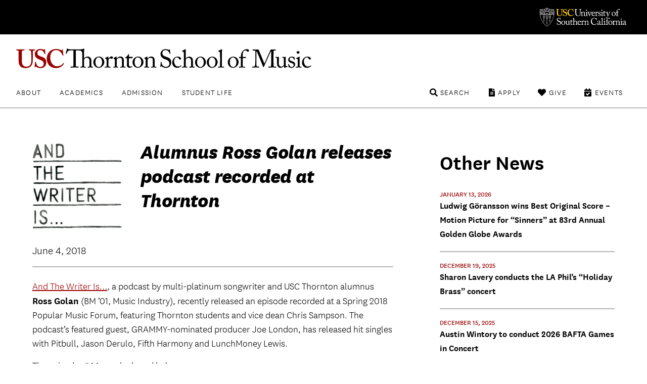

--- FILE ---
content_type: text/html; charset=UTF-8
request_url: https://music.usc.edu/alumnus-ross-golan-releases-podcast-recorded-at-thornton/
body_size: 10577
content:

<!DOCTYPE html>
<!--[if IE 7]>
<html class="ie ie7" lang="en-US">
<![endif]-->
<!--[if IE 8]>
<html class="ie ie8" lang="en-US">
<![endif]-->
<!--[if IE 9]>
<html class="ie ie9" lang="en-US">
<![endif]-->
<!--[if !(IE 7) | !(IE 8) | !(IE 9)  ]><!-->
<html lang="en-US">
<!--<![endif]-->
<head>
<!-- Google Tag Manager -->
<script>(function(w,d,s,l,i){w[l]=w[l]||[];w[l].push({'gtm.start':
new Date().getTime(),event:'gtm.js'});var f=d.getElementsByTagName(s)[0],
j=d.createElement(s),dl=l!='dataLayer'?'&l='+l:'';j.async=true;j.src=
'https://www.googletagmanager.com/gtm.js?id='+i+dl;f.parentNode.insertBefore(j,f);
})(window,document,'script','dataLayer','GTM-PM8C3DB');</script>
<!-- End Google Tag Manager -->	
	<meta charset="UTF-8">
	<meta name="viewport" content="width=device-width, initial-scale=1">
		<meta http-equiv="X-UA-Compatible" content="IE=9; IE=8; IE=7; IE=EDGE">
	<title>
	Alumnus Ross Golan releases podcast recorded at Thornton - USC Thornton School of Music</title>
	<link rel="apple-touch-icon" sizes="72x72" href="https://music.usc.edu/wp-content/themes/music-2021/images/apple-touch-icon-small.png">
	<link rel="apple-touch-icon" sizes="144x144" href="https://music.usc.edu/wp-content/themes/music-2021/images/apple-touch-icon.png">
	<link rel="apple-touch-icon" sizes="288x288" href="https://music.usc.edu/wp-content/themes/music-2021/images/apple-touch-icon-retina.png">
			<meta property="og:title" content="Alumnus Ross Golan releases podcast recorded at Thornton">
	
	<meta property="og:url" content="https://music.usc.edu/alumnus-ross-golan-releases-podcast-recorded-at-thornton/">
	<meta property="og:type" content="article">
			<meta property="og:image" content="https://music.usc.edu/wp-content/uploads/2018/06/AGcUNpLG_400x400.jpg">
			<link rel="pingback" href="https://music.usc.edu/xmlrpc.php">
	<script type="text/javascript">
		base  = "https://music.usc.edu";
		theme = "https://music.usc.edu/wp-content/themes/music-2021/";
		ajax  = "https://music.usc.edu/wp-admin/admin-ajax.php";
	</script>
	<meta name='robots' content='index, follow, max-image-preview:large, max-snippet:-1, max-video-preview:-1' />

	<!-- This site is optimized with the Yoast SEO plugin v22.5 - https://yoast.com/wordpress/plugins/seo/ -->
	<meta name="description" content="And The Writer Is..., a podcast by multi-platinum songwriter and USC Thornton alumnus Ross Golan (BM ’01, Music Industry), recently released an episode" />
	<link rel="canonical" href="https://music.usc.edu/alumnus-ross-golan-releases-podcast-recorded-at-thornton/" />
	<meta property="og:locale" content="en_US" />
	<meta property="og:type" content="article" />
	<meta property="og:title" content="Alumnus Ross Golan releases podcast recorded at Thornton - USC Thornton School of Music" />
	<meta property="og:description" content="And The Writer Is..., a podcast by multi-platinum songwriter and USC Thornton alumnus Ross Golan (BM ’01, Music Industry), recently released an episode" />
	<meta property="og:url" content="https://music.usc.edu/alumnus-ross-golan-releases-podcast-recorded-at-thornton/" />
	<meta property="og:site_name" content="USC Thornton School of Music" />
	<meta property="article:published_time" content="2018-06-04T21:13:47+00:00" />
	<meta property="og:image" content="https://music.usc.edu/wp-content/uploads/2018/06/AGcUNpLG_400x400.jpg" />
	<meta property="og:image:width" content="400" />
	<meta property="og:image:height" content="400" />
	<meta property="og:image:type" content="image/jpeg" />
	<meta name="twitter:card" content="summary_large_image" />
	<meta name="twitter:label1" content="Written by" />
	<meta name="twitter:data1" content="" />
	<script type="application/ld+json" class="yoast-schema-graph">{"@context":"https://schema.org","@graph":[{"@type":"WebPage","@id":"https://music.usc.edu/alumnus-ross-golan-releases-podcast-recorded-at-thornton/","url":"https://music.usc.edu/alumnus-ross-golan-releases-podcast-recorded-at-thornton/","name":"Alumnus Ross Golan releases podcast recorded at Thornton - USC Thornton School of Music","isPartOf":{"@id":"https://music.usc.edu/#website"},"primaryImageOfPage":{"@id":"https://music.usc.edu/alumnus-ross-golan-releases-podcast-recorded-at-thornton/#primaryimage"},"image":{"@id":"https://music.usc.edu/alumnus-ross-golan-releases-podcast-recorded-at-thornton/#primaryimage"},"thumbnailUrl":"https://music.usc.edu/wp-content/uploads/2018/06/AGcUNpLG_400x400.jpg","datePublished":"2018-06-04T21:13:47+00:00","dateModified":"2018-06-04T21:13:47+00:00","author":{"@id":""},"description":"And The Writer Is..., a podcast by multi-platinum songwriter and USC Thornton alumnus Ross Golan (BM ’01, Music Industry), recently released an episode","breadcrumb":{"@id":"https://music.usc.edu/alumnus-ross-golan-releases-podcast-recorded-at-thornton/#breadcrumb"},"inLanguage":"en-US","potentialAction":[{"@type":"ReadAction","target":["https://music.usc.edu/alumnus-ross-golan-releases-podcast-recorded-at-thornton/"]}]},{"@type":"ImageObject","inLanguage":"en-US","@id":"https://music.usc.edu/alumnus-ross-golan-releases-podcast-recorded-at-thornton/#primaryimage","url":"https://music.usc.edu/wp-content/uploads/2018/06/AGcUNpLG_400x400.jpg","contentUrl":"https://music.usc.edu/wp-content/uploads/2018/06/AGcUNpLG_400x400.jpg","width":400,"height":400},{"@type":"BreadcrumbList","@id":"https://music.usc.edu/alumnus-ross-golan-releases-podcast-recorded-at-thornton/#breadcrumb","itemListElement":[{"@type":"ListItem","position":1,"name":"Home","item":"https://music.usc.edu/"},{"@type":"ListItem","position":2,"name":"Alumnus Ross Golan releases podcast recorded at Thornton"}]},{"@type":"WebSite","@id":"https://music.usc.edu/#website","url":"https://music.usc.edu/","name":"USC Thornton School of Music","description":"","potentialAction":[{"@type":"SearchAction","target":{"@type":"EntryPoint","urlTemplate":"https://music.usc.edu/?s={search_term_string}"},"query-input":"required name=search_term_string"}],"inLanguage":"en-US"},{"@type":"Person","@id":"","url":"https://music.usc.edu/author/"}]}</script>
	<!-- / Yoast SEO plugin. -->


<link rel='dns-prefetch' href='//music.usc.edu' />
<link rel='dns-prefetch' href='//ajax.googleapis.com' />
<link rel='dns-prefetch' href='//code.jquery.com' />
<link rel='dns-prefetch' href='//cdnjs.cloudflare.com' />
<link rel='stylesheet' id='wp-block-library-css' href='https://music.usc.edu/wp-includes/css/dist/block-library/style.min.css' type='text/css' media='all' />
<link rel='stylesheet' id='photoblocks-css' href='https://music.usc.edu/wp-content/plugins/photoblocks-grid-gallery/public/css/photoblocks-public.css' type='text/css' media='all' />
<link rel='stylesheet' id='music-style-css' href='https://music.usc.edu/wp-content/themes/music-2021/style.css' type='text/css' media='screen,print' />
<link rel='stylesheet' id='slider-style-css' href='https://music.usc.edu/wp-content/themes/music-2021/css/splide/splide.min.css' type='text/css' media='screen,print' />
<link rel='stylesheet' id='new-royalslider-core-css-css' href='https://music.usc.edu/wp-content/plugins/new-royalslider/lib/royalslider/royalslider.css' type='text/css' media='all' />
<link rel='stylesheet' id='rsUni-css-css' href='https://music.usc.edu/wp-content/plugins/new-royalslider/lib/royalslider/skins/universal/rs-universal.css' type='text/css' media='all' />
<link rel='stylesheet' id='rsDefault-css-css' href='https://music.usc.edu/wp-content/plugins/new-royalslider/lib/royalslider/skins/default/rs-default.css' type='text/css' media='all' />
<link rel='stylesheet' id='visible_nearby_zoom-css-css' href='https://music.usc.edu/wp-content/plugins/new-royalslider/lib/royalslider/templates-css/rs-visible-nearby-zoom.css' type='text/css' media='all' />
<link rel='stylesheet' id='gallery_with_thumbs_text-css-css' href='https://music.usc.edu/wp-content/plugins/new-royalslider/lib/royalslider/templates-css/rs-gallery-with-text-thumbs.css' type='text/css' media='all' />
<link rel='stylesheet' id='content_slider-css-css' href='https://music.usc.edu/wp-content/plugins/new-royalslider/lib/royalslider/templates-css/rs-content-slider-template.css' type='text/css' media='all' />
<link rel='stylesheet' id='rsMinW-css-css' href='https://music.usc.edu/wp-content/plugins/new-royalslider/lib/royalslider/skins/minimal-white/rs-minimal-white.css' type='text/css' media='all' />
<link rel='stylesheet' id='rsDefaultInv-css-css' href='https://music.usc.edu/wp-content/plugins/new-royalslider/lib/royalslider/skins/default-inverted/rs-default-inverted.css' type='text/css' media='all' />
<link rel='stylesheet' id='visible_nearby_simple-css-css' href='https://music.usc.edu/wp-content/plugins/new-royalslider/lib/royalslider/templates-css/rs-visible-nearby-simple.css' type='text/css' media='all' />
<script type="text/javascript" src="https://music.usc.edu/wp-content/plugins/photoblocks-grid-gallery/public/js/anime.min.js" id="anime-js"></script>
<script type="text/javascript" src="https://ajax.googleapis.com/ajax/libs/jquery/1/jquery.min.js" id="jquery-js"></script>
<script type="text/javascript" src="https://music.usc.edu/wp-content/plugins/photoblocks-grid-gallery/public/js/packery.pkgd.js" id="packery-js"></script>
<script type="text/javascript" src="https://music.usc.edu/wp-content/plugins/photoblocks-grid-gallery/public/js/photoblocks.public.js" id="photoblocks-js"></script>
<link rel='shortlink' href='https://music.usc.edu/?p=42877' />
<link rel="icon" href="https://music.usc.edu/wp-content/uploads/2021/06/cropped-usc-shield-32x32.png" sizes="32x32" />
<link rel="icon" href="https://music.usc.edu/wp-content/uploads/2021/06/cropped-usc-shield-192x192.png" sizes="192x192" />
<link rel="apple-touch-icon" href="https://music.usc.edu/wp-content/uploads/2021/06/cropped-usc-shield-180x180.png" />
<meta name="msapplication-TileImage" content="https://music.usc.edu/wp-content/uploads/2021/06/cropped-usc-shield-270x270.png" />
		<style type="text/css" id="wp-custom-css">
			html {
	scroll-behavior: smooth;
}

.spotlights-template-default .wp-block-image.size-large, .spotlights-template-default .wp-block-image.size-large img {
	width:100%;
}


ul.sortable.people li a {
	flex-direction: row;
}

.page-id-118437 .video-wrapper {
	min-height:430px;
}

#peopleCPT .person h3, #peopleCPT .person .details .person-expertise {
	text-align: center;
}

.hero-title.live h1 {
    font-weight: 900;
    font-family: 'National Extrabold';
    color: white;
}

.video-wrapper.brz-image-fix-16-9 {
	padding-top:0px !important;
}

.spotlight-rsContainer .slide-content h1 a {
  color:#000;
}

.has-small-font-size {
	font-size: 18px;
}

.social ul li.linkedin a:before {
  content: '\f08c'
}

.share-subtitle {
	color:#000 !important;
}

.social ul li.linkedin a:hover:before {
  color: #f00
}

.brz-video.brz-youtube-video  {
	min-height:250px;
}

.spotlight-single .wp-block-button__link {
    background: #900;
    padding: 0.75rem 2rem;
    border-radius: 0.5rem;
    color: #fff;
    text-transform: uppercase;
    letter-spacing: .1rem;
    font-size: .9rem;
    font-weight: 700;
    display: inline-block;
    transition: background .25s ease;
}

.spotlight-title-header h1 {
	color:#000000 !important;
}

.overlay-black a {
    background: none;
    padding: 0;
}

.livestream-list .date-time {
    font-size: 1.125rem;
    text-transform: uppercase;
    margin: 0 0 0.5rem 0;
    line-height: 1.1;
}

.has-white-color {
    color: white;
}

.wp-block-cover .wp-block-cover__inner-container {
	
}

.spotlight-sidebar .wrapper {
	padding:0px !important;
}

.spotlights-page .news-right .spotlight-sidebar h5 a {
	    display: block;
    margin-top: 3px;
}

#peopleCPT .people {   
	display: flex;
  flex-direction: row;
  flex-wrap: wrap;
}

#peopleCPT .person {
	width:25%;
		display: flex;
    flex-direction: row;
    flex-wrap: nowrap;
    justify-content: space-evenly;
    align-items: flex-start;
	margin-top: 50px;
}

#peopleCPT .person h3 {
	font-size: 20px;
  color: rgb(153, 0, 0);
	font-weight: 700;
}

#peopleCPT .person h3:hover {
	text-decoration:underline;
}

#peopleCPT .person a {
	background:none;
    display: flex;
    flex-direction: column;
    align-items: center;	
}

#peopleCPT .person .person-photo{
	margin-right:0 !important;	
	max-width: 55%;
}

#peopleCPT .person hgroup {
	  display: flex;
    flex-direction: column;
    align-items: center;
}

#peopleCPT .person .details {
	padding:0px;
}

#peopleCPT .person .details .person-expertise  {
	color:#000000;
	font-size:20px;
}

#peopleCPT .person img {
	border-radius: 50%;
}





article.story {
    min-height: 110px;
}

@media only screen and (min-width: 48.875em) {
.hero-title.live h1 {
	right:4rem
}
	.footer-main .nav-tertiary {
		max-height:6rem
	}
}

/*Center Image Captions*/
figcaption, .wp-caption-text, .caption {
    text-align: center;
}

.floatLeft {
	float:left;
}


.footer-main .newsletter-form input {
  padding: 1.25rem 3.5rem 1.25rem 1.5rem;
  font-size: 1rem;
  font-weight: 700;
  border-radius: .5rem;
  width: calc(100% + -5rem);
  border: 0.1rem solid #900
}
 .footer-main .newsletter-form input:focus + label  {
  transform: translateY(-2rem);
  opacity: 0;
	border-color: #000;
}

.campaign a {
    display: block;
    font-weight: bold;
    font-size: larger;
    border-bottom: 2px solid #900;
    padding: 10px 0px;
    letter-spacing: 0;
}
.display_archive {
    color: gray;
    font-weight: bold;
    letter-spacing: 1px;
}

#mc_embed_signup #mce-MMERGE6 {
    border: 1px solid #ABB0B2;
    border-radius: 3px;
    padding: 9px;
    width: 100%;
}

.allEventsCTA {
		max-width: 72rem;
    margin-left: auto;
    margin-right: auto;
    text-align: left;
	padding-left: 1rem;
    padding-right: 1rem;
	padding-top:50px;
	padding-bottom:50px;
}

b {
    font-weight: bold !important;
}

.ensembles li a img {
	transition: .25s;
}

.ensembles li a img:hover {
	transform: scale(1.05);
}

em, i {
    font-family: 'National Light Italic' !important;
    font-style: normal;
}

.concert-program-single .eventwave {
  padding-top: 40px;
  background-image: url(images/waveform.svg);
  background-position: center;
  background-repeat: no-repeat;
  background-size: 100%;
  padding-bottom: 440px;
  margin-bottom: -429px;

}

.single-concert_program .wp-block-group__inner-container {
    display: flex;
}

.single-concert_program .wp-block-group__inner-container img {
    width: 25%;
}

.single-concert_program .wp-block-group__inner-container h1 {
      padding-left: 35px;
}

.performer-list {
  width: 100%;
  display: flex;
  flex-direction: column;
}

.performer-list-single {
  display: flex;
  margin-bottom: 16px;
}
.performer-list-single-performer, .performer-list-single-title {
  width: 50%;
}
.program_overview_top {
  margin-bottom: 40px;
}
.performer-list-single p {
    margin-bottom: 3px;
}
.share-body {
	font-size:20px;
}

@media only screen and (max-width: 768px) {
.story-details {
	  float: left;
    width: 50%;
    padding-top: 50px;
	padding-left:
}

.story-details + a {
	    float: right;
    width: 50%;
    display: flex;
    justify-content: space-around;
}

.story-details + a img {
	width:60%;
	    margin-bottom: 30px;
}

.page-wrapper.has-section-menu .sidebar-navigation.no-bg {
	width: 80%;
    max-width: 80% !important;
    padding: 0 10%;
	
}
	
	.spotlight-single .wp-block-cover .spotlight-title-header {
		padding:0
	}
}

 @media not all and (min-resolution:.001dpcm)
{ @supports (-webkit-appearance:none) and (stroke-color:transparent) {
.ui-accordion-header-icon::before { 

}
}}


@media only screen and (max-width: 800px) {
.home .slide {
    display: flex;
    flex-direction: column;
}
	
	
	.slide .slide-content {
		position:relative;
		min-height: 365px;
    display: flex;
    flex-direction: column;
    justify-content: flex-start;		
	}
	
	.page-wrapper h1 {
		margin:0px;
	}
	
	.home .rsOverflow {
		min-height:700px;
	}
	
	#sortable-5051 .ensemble {
		display:flex;
		justify-content: center;
	}
	
#sortable-5051 .ensemble-title {
		text-align:center;	
		padding:1rem;
	}
	
ul.sortable.people li.person a {
	margin-bottom: 20px;
}
	
	ul.sorter li a {
		clear: both;
		margin:0;
	}
	
}





/* ACCESSIBILITY UPDATES
 */
.events-list li .featured-content .date-time-place {
color: #3d3d3d
}

.copyright { color: #3d3d3d
}		</style>
		</head>

<body class="post-template-default single single-post postid-42877 single-format-standard no-js singular has-main-navigation no-widgets category-news">
	
<!-- Google Tag Manager (noscript) -->
<noscript><iframe src="https://www.googletagmanager.com/ns.html?id=GTM-PM8C3DB"
height="0" width="0" style="display:none;visibility:hidden"></iframe></noscript>
<!-- End Google Tag Manager (noscript) -->	

<header class="header-main">
	<div class="usc-wrapper">
		<a href="//www.usc.edu" class="usc-logo">University of Southern California</a>
	</div>
	<div class="site-nav-wrapper">
		<div class="site-title"><a href="https://music.usc.edu/">USC Thornton School of Music</a></div>
		<a class="menu-toggle" href="#nav-main">Menu</a>
		<div class="top-menu">
			<nav id="nav-primary" class="nav-primary"><ul><li id="menu-item-3249" class="menu-item menu-item-type-post_type menu-item-object-page menu-item-3249"><a href="https://music.usc.edu/about/">About</a></li>
<li id="menu-item-3250" class="menu-item menu-item-type-post_type menu-item-object-page menu-item-3250"><a href="https://music.usc.edu/departments/">Academics</a></li>
<li id="menu-item-3251" class="menu-item menu-item-type-post_type menu-item-object-page menu-item-3251"><a href="https://music.usc.edu/admission/">Admission</a></li>
<li id="menu-item-61017" class="menu-item menu-item-type-post_type menu-item-object-page menu-item-61017"><a href="https://music.usc.edu/students/">Student Life</a></li>
</ul></nav><nav id="nav-secondary" class="nav-secondary"><ul><li id="menu-item-91637" class="events menu-item menu-item-type-post_type menu-item-object-page menu-item-91637"><a href="https://music.usc.edu/events/">Events</a></li>
<li id="menu-item-61020" class="give menu-item menu-item-type-post_type menu-item-object-page menu-item-61020"><a href="https://music.usc.edu/giving/">Give</a></li>
<li id="menu-item-61019" class="apply menu-item menu-item-type-post_type menu-item-object-page menu-item-61019"><a href="https://music.usc.edu/admission/">Apply</a></li>
<li id="menu-item-61018" class="search menu-item menu-item-type-custom menu-item-object-custom menu-item-61018"><a href="#search">Search</a></li>
</ul></nav>		</div>
		<div class="search-container">	<form role="search" method="get" class="search-form" id="music-search" action="https://music.usc.edu/">		<label class="sr-only" for="search-query">Search USC Thornton</label>		<input type="text" name="s" class="search-query" id="search-query" placeholder="">		<button type="submit" name="search" class="search-button"><span class="arrow">search</span></button>	</form></div>		<div class="dropdowns">
			<div class="dd" data-dropdown="About">
			<li id="custom_html-3" class="widget_text widget widget_custom_html"><div class="textwidget custom-html-widget"><!-- ABOUT --------------------------------- -->

<div class="column">
	<h3><a href="/about/">Overview</a></h3>
	<ul>
		<li><a href="/about/">About USC Thornton</a></li>
		<li><a href="/about/history/">Historical Highlights</a></li>
		<li><a href="/viewbook/">Viewbook</a></li>
		<li><a href="/about/office-of-the-dean/">Office of the Dean</a></li>
		<li><a href="/about/senior-leadership/">Senior Leadership</a></li>
		<li><a href="/about/usc-thornton-board-of-councilors/">Board of Councilors</a></li>
		<li><a href="/international-programs/">International Programs</a></li>
		<li><a href="/alumni/">USC Thornton Alumni</a></li>
	</ul>
</div>

<div class="column">
	<h3><a href="/faculty/">Faculty</a></h3>
	<ul>
		<li><a href="/faculty/">All USC Thornton Faculty</a></li>
		<li><a href="/faculty/classical-performance-studies-faculty/">Classical Performance &amp; Composition</a></li>
		<li><a href="/faculty/contemporary-music-faculty/">Contemporary Music</a></li>
		<li><a href="/faculty/scholarly-and-professional-studies-faculty/">Research and Scholarly Studies</a></li>
		<li><a href="/faculty/special-faculty/">Special Faculty Appointments</a></li>
	</ul>
</div>

<div class="aux-links">
	<ul>
		<li><a href="/giving/">Giving to Thornton</a></li>
		<li><a href="/this-week-thornton/">This Week @ USC Thornton</a></li>
		<li><a href="/contact/">Contact Us</a></li>
	</ul>
</div>
</div></li>
			</div>

			<div class="dd" data-dropdown="Academics">
			<li id="custom_html-4" class="widget_text widget widget_custom_html"><div class="textwidget custom-html-widget"><!-- ACADEMICS --------------------------------- -->

<div class="column">
	<h3><a href="#">Undergraduate Programs</a></h3>
	<ul>
		<li><a href="/departments/choral-music">Choral Music</a></li>
		<li><a href="/departments/classical-guitar">Classical Guitar</a></li>
		<li><a href="/departments/composition/">Composition</a></li>
		<li><a href="/departments/jazz-studies">Jazz Studies</a></li>
		<li><a href="/departments/keyboard-studies/">Keyboard Studies</a></li>
		<li><a href="/departments/music-industry/">Music Industry</a></li>
		<li><a href="/departments/music-technology/">Music Technology</a></li>
		<li><a href="/departments/popular-music/">Popular Music</a></li>
		<li><a href="/departments/strings/">Strings</a></li>
		<li><a href="/departments/vocal-arts-opera/">Vocal Arts &amp; Opera</a></li>
		<li><a href="/departments/winds-percussion/">Winds &amp; Percussion</a></li>

	</ul>
</div>

<div class="column">
	<h3><a href="#">Graduate &amp; Doctoral Programs</a></h3>
	<ul>
		<li><a href="/departments/arts-leadership/">Arts Leadership</a></li>
		<li><a href="/departments/choral-sacred-music/">Choral Music</a></li>
		<li><a href="/departments/classical-guitar/">Classical Guitar</a></li>
		<li><a href="/departments/composition/">Composition</a></li>
		<li><a href="/departments/early-music-performance/">Early Music Performance</a></li>
		<li><a href="/departments/jazz-studies">Jazz Studies</a></li>
		<li><a href="/departments/keyboard-collaborative-arts">Keyboard Collaborative Arts</a></li>
		<li><a href="/departments/keyboard-studies/">Keyboard Studies</a></li>
		<li><a href="/departments/music-industry/">Music Industry</a></li>
		<li><a href="/departments/musicology/">Musicology</a></li>
		<li><a href="/departments/music-teaching-learning/">Music Teaching &amp; Learning</a></li>
		<li><a href="/departments/organ-studies/">Organ Studies</a></li>
		<li><a href="/departments/screen-scoring/">Screen Scoring</a></li>
		<li><a href="/departments/strings/">Strings</a></li>
		<li><a href="/departments/studio-guitar/">Studio Guitar</a></li>
		<li><a href="/departments/vocal-arts-opera/">Vocal Arts &amp; Opera</a></li>
		<li><a href="/departments/winds-percussion/">Winds &amp; Percussion</a></li>
	</ul>
</div>

<div class="column">
	<h3><a href="#">Graduate Certificate &amp; Artist Diplomas</a></h3>
	<ul>
		<li><a href="/departments/arts-leadership/">Arts Leadership</a></li>
		<li><a href="/departments/classical-guitar/">Classical Guitar</a></li>
		<li><a href="/departments/early-music-performance/">Early Music Performance</a></li>
		<li><a href="/departments/jazz-studies">Jazz Studies</a></li>
		<li><a href="/departments/keyboard-collaborative-arts">Keyboard Collaborative Arts</a></li>
		<li><a href="/departments/keyboard-studies/">Keyboard Studies</a></li>
		<li><a href="/departments/organ-studies/">Organ Studies</a></li>
		<li><a href="/departments/strings/">Strings</a></li>
		<li><a href="/departments/studio-guitar/">Studio Guitar</a></li>
		<li><a href="/departments/vocal-arts-opera/">Vocal Arts &amp; Opera</a></li>
		<li><a href="/departments/winds-percussion/">Winds &amp; Percussion</a></li>
	</ul>
</div>


<div class="aux-links">
	<ul>
		<li><a href="/departments/chamber-music">Chamber Music</a></li>
		<li><a href="/departments/community-engagement/">Community Engagement</a></li>
		<li><a href="/ensembles/">Ensembles</a></li>
		<li><a href="/departments/minors-and-electives/">General Education, Minors, & Electives</a></li>
		<li><a href="/international-programs/">International Programs</a></li>
		<li><a href="https://music.usc.edu/departments/polish-music-center/">Polish Music Center</a></li>
		<li><a href="/the-classical-redesign/">The Classical ReDesign</a></li>
	</ul>
</div>




</div></li>
			</div>

			<div class="dd" data-dropdown="Admission">
			<li id="custom_html-6" class="widget_text widget widget_custom_html"><div class="textwidget custom-html-widget"><!-- ADMISSION --------------------------------- -->

<div class="column">
	<h3><a href="/">Undergraduate</a></h3>
	<ul>
		<li><a href="/admissions-undergraduate/">How to Apply</a></li>
		<li><a href="/admission/deadlines/">Application Deadlines</a></li>
		<li><a href="/admission/international/">International Applicants</a></li>
		<li><a href="/admission/student-ambassadors/">Student Ambassadors</a></li>
	</ul>
</div>

<div class="column">
	<h3><a href="/">Graduate</a></h3>
	<ul>
		<li><a href="/admissions-graduate-student/">How to Apply</a></li>
		<li><a href="/admission/deadlines/">Application Deadlines</a></li>
		<li><a href="/admission/international/">International Applicants</a></li>
	</ul>
</div>

<div class="column">
	<h3><a href="/">Current USC Students</a></h3>
	<ul>
		<li><a href="/admission/minors/">Undergraduate Minors</a></li>
		<li><a href="/admissions-current-usc-student/">Change or Addition of Undergraduate Major</a></li>
	</ul>
</div>

<div class="column">
	<h3><a href="/">Resources</a></h3>
	<ul>
		<li><a href="/admission/admissionevents/">Admission Events</a></li>
		<li><a href="/admission/testscore/">Test Score Guidelines</a></li>
		<li><a href="/admission/transfer/">Transferring to Thornton</a></li>
		<li><a href="/admission/finaid/">Financial Aid</a></li>
		<li><a href="/viewbook/">Thornton Viewbook</a></li>
		<li><a href="/admission/contact/">Contact the Office of Admission</a></li>
	</ul>
</div>

<div class="aux-links">
	<ul>
		<li><a href="https://admission.usc.edu/contact/request-for-information/">Request Undergraduate Information</a></li>
		<li><a href="/admission/graduate-inquiry-form/">Request Graduate Information</a></li>
	</ul>
</div>
</div></li>
			</div>

			<div class="dd" data-dropdown="Student Life">
			<li id="custom_html-10" class="widget_text widget widget_custom_html"><div class="textwidget custom-html-widget"><!-- STUDENTLIFE --------------------------------- -->

<div class="column">
	<h3><a href="#">Campus Experience</a></h3>
	<ul>
		<li><a href="/campus-experience/">Campus Overview</a></li>
		<li><a href="/visiting-thornton/">Visiting USC Thornton</a></li>
		<li><a href="/health-wellness/">Health & Wellness</a></li>
<li><a href="/about/halls/">Performance Halls</a></li>
<li><a href="https://libraries.usc.edu/locations/music-library">Music Library</a></li>
	</ul>
</div>

<div class="column">
	<h3><a href="#">Events</a></h3>
	<ul>
	<li><a href="/ensembles/">Ensembles</a></li>
		<li><a href="/events/">Event Listings</a></li>
		<li><a href="/nina-simone-beyond-category/">Nina Simone: Beyond Category</a></li>
		<li><a href="/quincy-jones-beyond-category/">Quincy Jones: Beyond Category</a></li>
<li><a href="/signature-series/">Signature Series</a></li>
<li><a href="/thornton-commencement-2026/">Thornton Commencement</a></li>
			</ul>
		</div>

<div class="column">
	<h3><a href="#">Resources</a></h3>
	<ul>
		<li><a href="/students/">Student Affairs</a></li>
		<li><a href="/thornton-student-council/">Thornton Student Council</a></li>
		<li><a href="https://classes.usc.edu/">Schedule of Classes</a></li>
<li><a href="https://catalogue.usc.edu/">USC Catalogue</a></li>
<li><a href="/visiting-thornton/">Map & Directions</a></li>
<li><a href="/operations/">Operations, Production, & Technology</a></li>
<li><a href="/emergency-information/"> Emergency Information</a></li>
</ul>
</div>
</div></li>
			</div>


		</div>
	</div>
</header>
		<div class="page-wrapper
			has-section-menu content-width news-single-wrapper">

						<section class="page-content">
				<div class="news-left">		<div class="news-header">
		<img width="400" height="400" src="https://music.usc.edu/wp-content/uploads/2018/06/AGcUNpLG_400x400.jpg" class="attachment-square_large size-square_large wp-post-image" alt="" decoding="async" fetchpriority="high" srcset="https://music.usc.edu/wp-content/uploads/2018/06/AGcUNpLG_400x400.jpg 400w, https://music.usc.edu/wp-content/uploads/2018/06/AGcUNpLG_400x400-300x300.jpg 300w, https://music.usc.edu/wp-content/uploads/2018/06/AGcUNpLG_400x400-150x150.jpg 150w, https://music.usc.edu/wp-content/uploads/2018/06/AGcUNpLG_400x400-200x200.jpg 200w, https://music.usc.edu/wp-content/uploads/2018/06/AGcUNpLG_400x400-170x170.jpg 170w, https://music.usc.edu/wp-content/uploads/2018/06/AGcUNpLG_400x400-240x240.jpg 240w, https://music.usc.edu/wp-content/uploads/2018/06/AGcUNpLG_400x400-100x100.jpg 100w" sizes="(max-width: 400px) 100vw, 400px" style="" /><h1 class="page-title">Alumnus Ross Golan releases podcast recorded at Thornton</h1>		</div>
		<div class="header-divider">
		<time datetime=1528121627>June 4, 2018</time>	</div>
	<div class="news-content">
		<p><a href="http://smarturl.it/atwis" rel="noopener" target="_blank">And The Writer Is&#8230;</a>, a podcast by multi-platinum songwriter and USC Thornton alumnus <strong>Ross Golan</strong> (BM ’01, Music Industry), recently released an episode recorded at a Spring 2018 Popular Music Forum, featuring Thornton students and vice dean Chris Sampson. The podcast&#8217;s featured guest, GRAMMY-nominated producer Joe London, has released hit singles with Pitbull, Jason Derulo, Fifth Harmony and LunchMoney Lewis.</p>
<p>The episode, #44, can be heard below.<br />
<div class="preview youtube" data-video-origin="youtube" id="preview-SO7EKJuM5zc" data-video-src="https://www.youtube.com/embed/SO7EKJuM5zc?wmode=transparent&controls=1&showinfo=1&rel=0&hd=1"><a href="#" class="open" data-video-id="SO7EKJuM5zc"><span class="still"><img decoding="async" src="https://i1.ytimg.com/vi/SO7EKJuM5zc/hqdefault.jpg" alt="preview image for video"></span></a><div class="iframe" id="container-SO7EKJuM5zc"><a class="close" href="#" data-video-id="SO7EKJuM5zc">close</a><div id="video-SO7EKJuM5zc"></div></div><div class="plain-iframe"><iframe width="500" height="281" src="https://www.youtube.com/embed/SO7EKJuM5zc?wmode=transparent&controls=1&showinfo=1&rel=0&hd=1" frameborder="0" allowfullscreen="" class="video"></iframe></div></div><!--endvideo--></p>
<p>Golan&#8217;s weekly podcast explores “what happens behind closed doors in the music industry” through interviews with successful songwriters and producers. </p>
	</div>
	<div class="news-tags">
		<span class="tag-title">TAGS:</span>
<span>Alumni<span>,</span> </span><span>Contemporary Music<span>,</span> </span><span>Music Industry<span>,</span> </span><span>Popular Music<span>,</span> </span></div></div>
<div class="news-right">
	<h3>Other News</h3>

			<time datetime='1768325894'>January 13, 2026</time>
    <h5><a href="https://music.usc.edu/ludwig-goransson-golden-globes-sinners/">Ludwig Göransson wins Best Original Score &#8211; Motion Picture for “Sinners” at 83rd Annual Golden Globe Awards</a></h5>

    		<time datetime='1766139993'>December 19, 2025</time>
    <h5><a href="https://music.usc.edu/sharon-lavery-la-phil-holiday-2025/">Sharon Lavery conducts the LA Phil&#8217;s &#8220;Holiday Brass&#8221; concert</a></h5>

    		<time datetime='1765774800'>December 15, 2025</time>
    <h5><a href="https://music.usc.edu/austin-wintory-bafta/">Austin Wintory to conduct 2026 BAFTA Games in Concert</a></h5>

    		<time datetime='1765256400'>December 9, 2025</time>
    <h5><a href="https://music.usc.edu/marek-zebrowski-doctorate/">Marek Zebrowski recieves honorary doctorate from Jan Kochanowski University of Kielce</a></h5>

    		<time datetime='1765193144'>December 8, 2025</time>
    <h5><a href="https://music.usc.edu/ludwig-goransson-raphael-saadiq-2026-golden-globes/">Ludwig Göransson and Raphael Saadiq nominated in 2026 Golden Globes</a></h5>

    </div>
			</section><!-- /end: page-content -->
					</div>
<footer class="footer-main">
	<h3 class="school"><a href="https://music.usc.edu/">USC Thornton School of Music</a></h3>
	<div class="recap-menu">
		<nav id="nav-primary-recap" class="nav-primary"><ul><li class="menu-item menu-item-type-post_type menu-item-object-page menu-item-3249"><a href="https://music.usc.edu/about/">About</a></li>
<li class="menu-item menu-item-type-post_type menu-item-object-page menu-item-3250"><a href="https://music.usc.edu/departments/">Academics</a></li>
<li class="menu-item menu-item-type-post_type menu-item-object-page menu-item-3251"><a href="https://music.usc.edu/admission/">Admission</a></li>
<li class="menu-item menu-item-type-post_type menu-item-object-page menu-item-61017"><a href="https://music.usc.edu/students/">Student Life</a></li>
</ul></nav><nav id="nav-secondary-recap" class="nav-secondary"><ul><li class="events menu-item menu-item-type-post_type menu-item-object-page menu-item-91637"><a href="https://music.usc.edu/events/">Events</a></li>
<li class="give menu-item menu-item-type-post_type menu-item-object-page menu-item-61020"><a href="https://music.usc.edu/giving/">Give</a></li>
<li class="apply menu-item menu-item-type-post_type menu-item-object-page menu-item-61019"><a href="https://music.usc.edu/admission/">Apply</a></li>
<li class="search menu-item menu-item-type-custom menu-item-object-custom menu-item-61018"><a href="#search">Search</a></li>
</ul></nav>	</div>
	<div class="footer-navigation">
		<div class="contact-us">
		<div id="text-2" class="widget widget_text">			<div class="textwidget"><p>Los Angeles, CA 90089-1441<br />
Office: (213) 740-6935<br />
Admission: (213) 740-8986</p>
</div>
		</div>	
		</div>
		<div class="tertiary">
			<nav id="nav-tertiary" class="nav-tertiary"><ul><li id="menu-item-109846" class="menu-item menu-item-type-post_type menu-item-object-page menu-item-109846"><a href="https://music.usc.edu/alumni/">Alumni</a></li>
<li id="menu-item-109845" class="menu-item menu-item-type-post_type menu-item-object-page menu-item-109845"><a href="https://music.usc.edu/contact/">Contact</a></li>
<li id="menu-item-127864" class="menu-item menu-item-type-custom menu-item-object-custom menu-item-127864"><a href="/category/news/">News</a></li>
<li id="menu-item-127863" class="menu-item menu-item-type-custom menu-item-object-custom menu-item-127863"><a href="/spotlights/">Spotlights</a></li>
<li id="menu-item-164798" class="menu-item menu-item-type-post_type menu-item-object-page menu-item-164798"><a href="https://music.usc.edu/sharewiththornton/">Share with USC Thornton</a></li>
</ul></nav>		</div>
		<div class="subscribe">
		<div id="custom_html-2" class="widget_text widget widget_custom_html"><div class="textwidget custom-html-widget"><style>.footer-main .newsletter-form input {
  padding: 1.25rem 3.5rem 1.25rem 1.5rem;
  font-size: 1rem;
  font-weight: 700;
  border-radius: .5rem;
  width: calc(100% + -5rem);
  border: 0.1rem solid #900
}
 .footer-main .newsletter-form input:not(:placeholder-shown) + label  {
  transform: translateY(-2rem);
  opacity: 0;
	border-color: #000;
}</style><form class="newsletter-form" action="https://usc.us14.list-manage.com/subscribe/post?u=542bd0e1affe88b1c752a52ed&amp;id=e8cc0f7d1f" method="post">
<input type="email" name="EMAIL" id="signup" value="" placeholder=" "><label for="signup">Subscribe to USC Thornton</label><button
    type="submit" name="newsletter-submit" class="newsletter-submit"><span class="arrow">sign up</span></button>
</form></div></div>	
		</div>
	</div>
	<div id="social" class="social"><ul><li id="menu-item-61029" class="twitter menu-item menu-item-type-custom menu-item-object-custom menu-item-61029"><a target="_blank" rel="noopener" href="https://twitter.com/USCThornton">Twitter</a></li>
<li id="menu-item-61030" class="facebook menu-item menu-item-type-custom menu-item-object-custom menu-item-61030"><a target="_blank" rel="noopener" href="https://www.facebook.com/uscthornton?ref=ts">Facebook</a></li>
<li id="menu-item-61031" class="instagram menu-item menu-item-type-custom menu-item-object-custom menu-item-61031"><a target="_blank" rel="noopener" href="https://www.instagram.com/uscthornton">Instagram</a></li>
<li id="menu-item-64170" class="youtube menu-item menu-item-type-custom menu-item-object-custom menu-item-64170"><a target="_blank" rel="noopener" href="https://www.youtube.com/user/USCThornton">YouTube</a></li>
<li id="menu-item-126156" class="linkedin menu-item menu-item-type-custom menu-item-object-custom menu-item-126156"><a target="_blank" rel="noopener" href="https://www.linkedin.com/school/uscthornton/">LinkedIn</a></li>
</ul></div>	<div class="copyright">
		<div>
			<a href="https://eeotix.usc.edu/notice-of-non-discrimination/">Notice of Non-Discrimination</a>
		</div> 
		<div>
			&bull;
		</div>
		<div>
			<a href="https://www.usc.edu/pages/usc-privacy-notice/">Privacy Notice</a>
		</div>
		<div>
			&bull;
		</div>		
		<div>
			<a href="https://accessibility.usc.edu/accessibility-at-usc/digital-accessibility/">Digital Accessibility</a>
		</div>		
		<div>
			&bull;
		</div>
		<div>
		2026 University of Southern California
		</div>
	</div>
</footer>
<script>document.body.classList.remove("no-js");</script><script type="text/javascript" src="https://code.jquery.com/ui/1.13.2/jquery-ui.js" id="jqueryUI-js"></script>
<script type="text/javascript" src="https://music.usc.edu/wp-content/plugins/new-royalslider/lib/royalslider/jquery.royalslider.min.js" id="new-royalslider-main-js-js"></script>
<script type="text/javascript" src="https://music.usc.edu/wp-content/themes/music-2021/js/music.js" id="music_actions-js"></script>
<script type="text/javascript" src="//cdnjs.cloudflare.com/ajax/libs/magnific-popup.js/1.1.0/jquery.magnific-popup.min.js" id="popup-js"></script>
</body>
</html>
